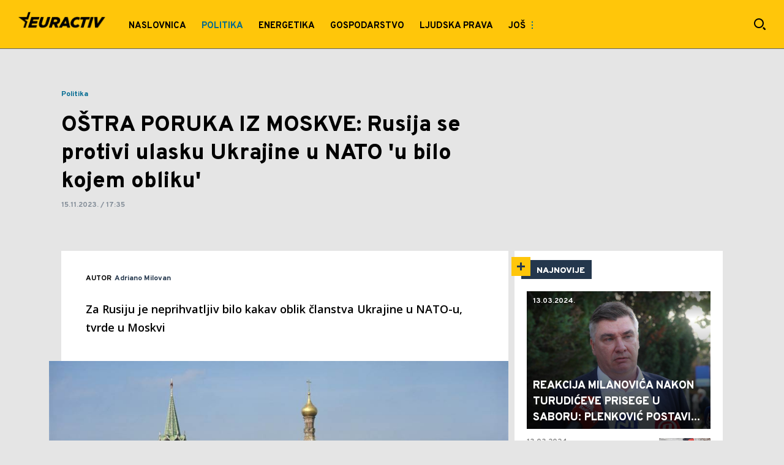

--- FILE ---
content_type: text/html; charset=utf-8
request_url: https://euractiv.hr/politika/a5359/Rusija-i-dalje-protiv-pristupanja-Ukrajine-NATO-u-u-bilo-kojem-obliku.html
body_size: 17399
content:

<!-- HotReload / BrowserSync hosts setup -->

<!DOCTYPE html>
<html lang="hr" style="background-color: #E5E5E5">
	<head>
		<meta http-equiv="X-UA-Compatible" content="IE=edge,chrome=1"/>
		<meta name="viewport" content="width=device-width, initial-scale=1, maximum-scale=1, user-scalable=0"/>
		<meta name="theme-color" content="#ffc60a"/>
		<meta name="news_keywords" content="ukrajina,rusija,nato,eu,vladimir putin,volodimir zelenski,mađarska,viktor orban"/>

		<!-- CMS Meta Tags Section -->
    <title>Rusija i dalje protiv pristupanja Ukrajine NATO-u u &#39;bilo kojem obliku&#39;  | Politika </title>

    <!-- Regular meta tags -->
    <meta name="description" content="Za Rusiju je neprihvatljiv bilo kakav oblik članstva Ukrajine u NATO-u, tvrde u Moskvi"/>
    <meta name="rating" content="general"/>
    <meta http-equiv="content-language" content="hr"/>
    <meta http-equiv="Content-Type" content="text/html; charset=UTF-8"/>
    <meta name="format-detection" content="telephone=no">
    <meta name="geo.region" content=""/>

    <meta property="fb:app_id" content="723884619094892"/>
    <!-- Open graph -->
    <meta property="og:site_name" content="Euractiv.hr"/>
    <meta property="og:image" content="https://static.euractiv.hr/Picture/3155/jpeg/Moskva.jpeg?ts=2023-11-15T17:33:40"/>
      <meta property="og:title" content='OŠTRA PORUKA IZ MOSKVE: Rusija se protivi ulasku Ukrajine u NATO &#39;u bilo kojem obliku&#39;'/>
      <meta property="og:description" content="Za Rusiju je neprihvatljiv bilo kakav oblik članstva Ukrajine u NATO-u, tvrde u Moskvi"/>
     <meta property="og:url" content="https://euractiv.hr/politika/a5359/Rusija-i-dalje-protiv-pristupanja-Ukrajine-NATO-u-u-bilo-kojem-obliku.html"/>
      <meta property="og:type" content="article"/>

    <!-- Dublin Core -->
      <meta name="DC.title" content='OŠTRA PORUKA IZ MOSKVE: Rusija se protivi ulasku Ukrajine u NATO &#39;u bilo kojem obliku&#39;'/>

    <!-- Tweeter cards -->
    <meta name="twitter:card" content="summary_large_image"/>
    <meta name="twitter:site" content=""/>
    <meta name="twitter:image" content="https://static.euractiv.hr/Picture/3155/jpeg/Moskva.jpeg?ts=2023-11-15T17:33:40"/>
	  <meta name="twitter:title" content='OŠTRA PORUKA IZ MOSKVE: Rusija se protivi ulasku Ukrajine u NATO &#39;u bilo kojem obliku&#39;'/>
      <meta name="twitter:description" content="Za Rusiju je neprihvatljiv bilo kakav oblik članstva Ukrajine u NATO-u, tvrde u Moskvi"/>

    <!-- Google meta -->
    <meta itemprop="image" content="https://static.euractiv.hr/Picture/3155/jpeg/Moskva.jpeg?ts=2023-11-15T17:33:40"/>
      <meta itemprop="title" content='OŠTRA PORUKA IZ MOSKVE: Rusija se protivi ulasku Ukrajine u NATO &#39;u bilo kojem obliku&#39;'/>
      <meta itemprop="description" content="Za Rusiju je neprihvatljiv bilo kakav oblik članstva Ukrajine u NATO-u, tvrde u Moskvi"/>

    <!-- Open Directory -->
    <meta name="googlebot" content="noodp"/>
    <meta name="slurp" content="noydir"/>
    <meta name="msnbot" content="noodp"/>
  
    <meta name="google-site-verification" content="G34fxU-0BFODkuCapH7JO9zMsg-ldoF22ZYkBPzwbZM"/>


			<meta name='robots' content='max-image-preview:large' />
			<link rel="dns-prefetch" href="https://ls.hit.gemius.pl" crossorigin><link rel="dns-prefetch" href="https://gars.hit.gemius.pl" crossorigin><link rel="preconnect" href="https://ls.hit.gemius.pl" crossorigin /><link rel="preconnect" href="https://gars.hit.gemius.pl" crossorigin />


		<!--FONTS-->
		<link rel="preconnect" href="https://fonts.gstatic.com/" crossorigin>
		<link href="https://fonts.googleapis.com/css?family=Overpass:700,800,900|Open+Sans:400,600&amp;subset=latin-ext&display=swap" rel="stylesheet">

		<!--CSS-->
		<link rel="preload" href="/api/BinaryFile/DownloadBinaryFileByName?name=icomoon.css&t=dc13eb95f24e4e02842fbe965e6afc0c" as="style">
		<link href="/api/BinaryFile/DownloadBinaryFileByName?name=icomoon.css&t=dc13eb95f24e4e02842fbe965e6afc0c" rel="stylesheet" type="text/css"/>
		<!--STYLES-->
		<link href="/assets/dist/css/base.css?t=dc13eb95f24e4e02842fbe965e6afc0c" rel="stylesheet" type="text/css"/>
		<link href="/assets/dist/css/components.css?t=dc13eb95f24e4e02842fbe965e6afc0c" rel="stylesheet" type="text/css"/>
		<link href="/assets/dist/css/partials.css?t=dc13eb95f24e4e02842fbe965e6afc0c" rel="stylesheet" type="text/css"/>
		<link href="/assets/dist/css/layout.css?t=dc13eb95f24e4e02842fbe965e6afc0c" rel="stylesheet" type="text/css"/>
		<link href="/assets/dist/css/pages.css?t=dc13eb95f24e4e02842fbe965e6afc0c" rel="stylesheet" type="text/css"/>
		<link href="/assets/dist/css/themes.css?t=dc13eb95f24e4e02842fbe965e6afc0c" rel="stylesheet" type="text/css"/>

		<!-- FAVICONS  -->
		<link rel="icon" type="image/x-icon" href="/assets/dist/images/favicon.ico">
		<link rel="icon" type="image/x-icon" href="/assets/dist/images/favicon-edge.ico">
		<link rel="icon" type="image/png" sizes="16x16" href="https://static.euractiv.hr/Static/Picture/favicon-16x16.png">
		<link rel="icon" type="image/png" sizes="32x32" href="https://static.euractiv.hr/Static/Picture/favicon-32x32.png">
		<link rel="icon" type="image/png" sizes="144x144" href="https://static.euractiv.hr/Static/Picture/android-icon-144x144.png">
		<link rel="icon" type="image/png" sizes="150x150" href="https://static.euractiv.hr/Static/Picture/ms-icon-150x150.png">

		<!--ANDROID-->
		<link rel="icon" type="image/png" sizes="48x48" href="https://static.euractiv.hr/Static/Picture/android-icon-48x48.png">
		<link rel="icon" type="image/png" sizes="96x96" href="https://static.euractiv.hr/Static/Picture/android-icon-96x96.png">
		<link rel="icon" type="image/png" sizes="144x144" href="https://static.euractiv.hr/Static/Picture/android-icon-144x144.png">
		<link rel="icon" type="image/png" sizes="192x192" href="https://static.euractiv.hr/Static/Picture/android-icon-192x192.png">

		<!--IOS-->
		<link rel="apple-touch-icon" sizes="57x57" href="https://static.euractiv.hr/Static/Picture/apple-icon-57x57.png">
		<link rel="apple-touch-icon" sizes="60x60" href="https://static.euractiv.hr/Static/Picture/apple-icon-60x60.png">
		<link rel="apple-touch-icon" sizes="72x72" href="https://static.euractiv.hr/Static/Picture/apple-icon-72x72.png">
		<link rel="apple-touch-icon" sizes="76x76" href="https://static.euractiv.hr/Static/Picture/apple-icon-76x76.png">
		<link rel="apple-touch-icon" sizes="114x114" href="https://static.euractiv.hr/Static/Picture/apple-icon-114x114.png">
		<link rel="apple-touch-icon" sizes="120x120" href="https://static.euractiv.hr/Static/Picture/apple-icon-120x120.png">
		<link rel="apple-touch-icon" sizes="152x152" href="https://static.euractiv.hr/Static/Picture/apple-icon-152x152.png">
		<link rel="apple-touch-icon" sizes="180x180" href="https://static.euractiv.hr/Static/Picture/apple-icon-180x180.png">

		<!-- AMP -->
			<link rel="amphtml" href="https://euractiv.hr/politika/amp/a5359/Rusija-i-dalje-protiv-pristupanja-Ukrajine-NATO-u-u-bilo-kojem-obliku.html">

		<!-- CMS Head Script Section -->
			<script>!function(k,h){var i,g,f,j,m=null;function b(){var a=document.readyState;return"complete"===a||"loading"!==a&&!document.documentElement.doScroll}i=function(){for(var l=/(http|https)?:?\/\/(.+)?sja.(sportradar|swiftscore).com\/w\//i,d=document.querySelectorAll("a"),q=!1,c=0;c<d.length;c++){if("string"==typeof d[c].href&&d[c].href.match(l)){q=!0;break}}if(!q){for(d=document.querySelectorAll("div"),c=0;c<d.length;c++){if(d[c].dataset&&d[c].dataset.url&&d[c].dataset.url.match(l)){q=!0;break}}}if(q){var p=document.createElement("script");p.src="https://sja."+h.domain+".com/bundle/"+h.bundleId,p.async=!0,p.onload=function(a){k.SJA=SJAPlugin(h),k.SJA.init()},document.getElementsByTagName("head")[0].appendChild(p)}},b()?i():m?m.push(i):(m=[i],g="addEventListener",f="DOMContentLoaded",j="removeEventListener",document[g]&&!document.documentElement.doScroll||(g="attachEvent",j="detachEvent",f="onreadystatechange"),document[g](f,function i(){if(b(document.readyState)){document[j](f,i);for(var a=0,c=m.length;a<c;a++){m[a]&&m[a]()}m=null}}))}(window,{bundleId:"9337332b-db2a-405b-a85b-2c9fdea14bb0",domain:"sportradar",language:"srl"})</script>
			<script id="didomi" data-cfasync="false" type="text/javascript">window.didomiConfig = {    "notice": {        "position": window.innerWidth > 769 ? "popup" : "sticky"    }};window.gdprAppliesGlobally=true;(function(){function a(e){if(!window.frames[e]){if(document.body&&document.body.firstChild){var t=document.body;var n=document.createElement("iframe");n.style.display="none";n.name=e;n.title=e;t.insertBefore(n,t.firstChild)}else{setTimeout(function(){a(e)},5)}}}function e(n,r,o,c,s){function e(e,t,n,a){if(typeof n!=="function"){return}if(!window[r]){window[r]=[]}var i=false;if(s){i=s(e,t,n)}if(!i){window[r].push({command:e,parameter:t,callback:n,version:a})}}e.stub=true;function t(a){if(!window[n]||window[n].stub!==true){return}if(!a.data){return}var i=typeof a.data==="string";var e;try{e=i?JSON.parse(a.data):a.data}catch(t){return}if(e[o]){var r=e[o];window[n](r.command,r.parameter,function(e,t){var n={};n[c]={returnValue:e,success:t,callId:r.callId};a.source.postMessage(i?JSON.stringify(n):n,"*")},r.version)}}if(typeof window[n]!=="function"){window[n]=e;if(window.addEventListener){window.addEventListener("message",t,false)}else{window.attachEvent("onmessage",t)}}}e("__tcfapi","__tcfapiBuffer","__tcfapiCall","__tcfapiReturn");a("__tcfapiLocator");(function(e){  var t=document.createElement("script");t.id="spcloader";t.type="text/javascript";t.async=true;t.src="https://sdk.privacy-center.org/"+e+"/loader.js?target="+document.location.hostname;t.charset="utf-8";var n=document.getElementsByTagName("script")[0];n.parentNode.insertBefore(t,n)})("82d80c84-586b-4519-bdef-240ed8c7f096")})();</script>
			<script type="text/javascript" data-cfasync="false">function scrollDistance(i,n=66){if(!i||"function"!=typeof i)return;let e,o,t,d;window.addEventListener("scroll",function(l){o||(o=window.pageYOffset),window.clearTimeout(e),e=setTimeout(function(){t=window.pageYOffset,i(d=t-o,o,t),o=null,t=null,d=null},n)},!1)}window.didomiOnReady=window.didomiOnReady||[],window.didomiOnReady.push(function(i){i.notice.isVisible()&&window.innerWidth>768&&scrollDistance(function(n){parseInt(Math.abs(n),10)>198&&i.notice.isVisible()&&i.setUserAgreeToAll()})});</script>
		<!--AdOcean Banner Script-->


<!-- (C)2000-2018 Gemius SA -->
<script data-cfasync="false" type="text/javascript">
var pp_gemius_identifier = '.c2aAWrZ93VtZQ2ys5l4RfVnLVApjU8bOCI9_EId_hf.t7';
// lines below shouldn't be edited
function gemius_pending(i) { window[i] = window[i] || function() {var x = window[i+'_pdata'] = window[i+'_pdata'] || []; x[x.length]=arguments;};};gemius_pending('gemius_hit'); gemius_pending('gemius_event'); gemius_pending('pp_gemius_hit'); gemius_pending('pp_gemius_event');(function(d,t) {try {var gt=d.createElement(t),s=d.getElementsByTagName(t)[0],l='http'+((location.protocol=='https:')?'s':''); gt.setAttribute('async','async');gt.setAttribute('defer','defer'); gt.src=l+'://gars.hit.gemius.pl/xgemius.js'; s.parentNode.insertBefore(gt,s);} catch (e) {}})(document,'script');
</script>
			<style>section.p-more-news {padding-top: 10px;}</style><style>.placeholder100px .gpt-ad-wrapper > div > div, .placeholder250px .gpt-ad-wrapper > div > div, .placeholder500px .gpt-ad-wrapper > div > div, .placeholder600px .gpt-ad-wrapper > div > div {    z-index: 3;}</style>
			<style>	.p-horoscope-signs-sidebar .horoscope-img-wrapper .horoscope-img .horoscope-image-wrapper img {background-image: none !important;	}	.p-horoscope-signs-slider.p-horoscope-signs-slider .horoscope-sign {    	background-size: contain;	}</style>
			<script>	var __igTimeoutForHeightCalulation = 0;	window.__igEmbedLoaded = function(loadedItem) {		let id = '#' + loadedItem.frameId;		let $element = $(id);		setTimeout(function(){			$element.attr('height', '800');			__igTimeoutForHeightCalulation += 1;		},__igTimeoutForHeightCalulation);	};</script>
			<style type="text/css">.pg-story-page .rte p span,.pg-story-page .rte p a {	 font-size: 15px !important;} @media (min-width: 75.625em) {	 .pg-story-page .rte p span,     .pg-story-page .rte p a{		 font-size: 16px !important;	}} @media (min-width: 120em) {	 .pg-story-page .rte p span,     .pg-story-page .rte p a{		 font-size: 17px !important;	}}</style>
			<!-- Google Tag Manager --><script>(function(w,d,s,l,i){w[l]=w[l]||[];w[l].push({'gtm.start':new Date().getTime(),event:'gtm.js'});var f=d.getElementsByTagName(s)[0],j=d.createElement(s),dl=l!='dataLayer'?'&l='+l:'';j.async=true;j.src='https://www.googletagmanager.com/gtm.js?id='+i+dl;f.parentNode.insertBefore(j,f);})(window,document,'script','dataLayer','GTM-WP4677N');</script><!-- End Google Tag Manager -->

<!-- Chartbeat script -->
<script>

  var section = 'Politika ';
  if (section.charAt(0) === '/') {
  section = section.substr(1);
  }
  var sectionArr = section.split(',');
  sectionArr.reverse();
  var sectionStr = sectionArr.join(',');

  (function() {
  /** CONFIGURATION START **/
  var _sf_async_config = window._sf_async_config = (window._sf_async_config || {});

  _sf_async_config.uid = '54177';
  _sf_async_config.domain = 'euractiv.hr';
  _sf_async_config.flickerControl = false;
  _sf_async_config.useCanonicalDomain = true;
  _sf_async_config.sections = sectionStr;
  _sf_async_config.authors = 'Adriano Milovan';
  _sf_async_config.path = 'https://euractiv.hr/politika/a5359/Rusija-i-dalje-protiv-pristupanja-Ukrajine-NATO-u-u-bilo-kojem-obliku.html';
  /** CONFIGURATION END **/

  function loadChartbeat() {
  var e = document.createElement('script');
  var n = document.getElementsByTagName('script')[0];
  e.type = 'text/javascript';
  e.async = true;
  e.src = '//static.chartbeat.com/js/chartbeat.js';
  n.parentNode.insertBefore(e, n);
  }

  loadChartbeat();
  })();
</script>
			<style>.category-icon-wrapper .c-icon-and-comment .icon-photo {display: none !important;}</style>
			<style>.c-icon-and-comment .comments-icon-wrap {display: none !important;}</style>
			<style>.pg-story-page .author-wrapper .comment-number-wrapper,.pg-story-page .sticky-header .icons .number-of-comments {display:none !important;}</style>
			<meta name="ahrefs-site-verification" content="807452e332f7a2b237bbf1cee4e8026b17951ac2fa253aa8be82ba1369ba7579">
			<meta name="referrer" content="no-referrer-when-downgrade">
			<style>.main-container .shop-slider.animate-in>:not(i) {    transition-delay: initial;}</style>
			<meta name="google-site-verification" content="rXllewPZrf3kyOlOgGbzpC19jMv9CLcqPCn7RsDpreE" />
			<style>.choices__list--dropdown { z-index: 10; } .choices__list--dropdown .choices__item { color: #888 }</style>
			<style>.rte p a {    position: relative;    color: #000000;    background: linear-gradient(180deg,#ffc60a 0,#ffc60a);    background-position: 0 100%;    background-repeat: repeat-x;    background-size: 2px 2px;    text-decoration: none;    transition: background-size .25s,color .1s;}.rte p a:hover {    background-size: 4px 100%;    color: #000;}</style>
			<style>.news-list-3x-pagination .banner-wrapper {display:none;}</style>
			<style>@media only screen and (max-width: 767px) {  .p-promo-banner-txt-aside .banner-background .img-wrap,  .p-special-banner .banner-background .img-wrap {    display: none;  }}</style>
			<script>(function(i,s,o,g,r,a,m){i['GoogleAnalyticsObject']=r;i[r]=i[r]||function(){ (i[r].q=i[r].q||[]).push(arguments)},i[r].l=1*new Date();a=s.createElement(o), m=s.getElementsByTagName(o)[0];a.async=1;a.src=g;m.parentNode.insertBefore(a,m) })(window,document,'script','https://www.google-analytics.com/analytics.js','ga'); ga('create', 'UA-272875-17', 'auto');function webvitalsdebug() { var script = document.createElement('script'); script.src = 'https://unpkg.com/web-vitals/dist/web-vitals.iife.js'; script.onload = function() { function getSelector(node, maxLen = 100) { let sel = ''; try { while (node && node.nodeType !== 9) { const part = node.id ? '#' + node.id : node.nodeName.toLowerCase() + ( (node.className && node.className.length) ? '.' + Array.from(node.classList.values()).join('.') : ''); if (sel.length + part.length > maxLen - 1) return sel || part; sel = sel ? part + '>' + sel : part; if (node.id) break; node = node.parentNode; } } catch (err) {} return sel; } function getLargestLayoutShiftEntry(entries) { return entries.reduce((a, b) => a && a.value > b.value ? a : b); } function getLargestLayoutShiftSource(sources) { return sources.reduce((a, b) => { return a.node && a.previousRect.width * a.previousRect.height > b.previousRect.width * b.previousRect.height ? a : b; }); } function sendWebVitals() { function sendWebVitalsGAEvents({name, delta, id, entries}) { if ("function" == typeof ga) { let webVitalInfo = '(not set)'; if (entries.length) { if (name === 'LCP') { const lastEntry = entries[entries.length - 1]; webVitalInfo = getSelector(lastEntry.element); } else if (name === 'FID') { const firstEntry = entries[0]; webVitalInfo = getSelector(firstEntry.target); } else if (name === 'CLS') { const largestEntry = getLargestLayoutShiftEntry(entries); if (largestEntry && largestEntry.sources && largestEntry.sources.length) { const largestSource = getLargestLayoutShiftSource(largestEntry.sources); if (largestSource) { webVitalInfo = getSelector(largestSource.node); } } } } let dataSaver; let effectiveType; let deviceMemory; if ('connection' in navigator) { dataSaver = navigator.connection.saveData; effectiveType = navigator.connection.effectiveType; deviceMemory = navigator.deviceMemory } ga('send', 'event', { eventCategory: 'Web Vitals', eventAction: name, eventLabel: id, eventValue: Math.round(name === 'CLS' ? delta * 1000 : delta), nonInteraction: true, transport: 'beacon', dimension17: webVitalInfo, dimension18: effectiveType, dimension19: dataSaver, dimension20: deviceMemory, }); } } webVitals.getCLS(sendWebVitalsGAEvents); webVitals.getFCP(sendWebVitalsGAEvents); webVitals.getLCP(sendWebVitalsGAEvents); webVitals.getTTFB(sendWebVitalsGAEvents); webVitals.getFID(sendWebVitalsGAEvents); } sendWebVitals(); }; document.head.appendChild(script); }; webvitalsdebug();</script>
			<style>@media (min-width: 1600px) {    .dektop-offcanvas-toggle {         display: none !important;    }}</style>
			<style>.rte .story-photo-rte-description {    color: #000 !important; }</style>
	
			

			<script type="application/ld+json">
			{
    "@context": "https://schema.org",
    "@graph": [
        {
            "@type": "NewsMediaOrganization",
            "@id": "https://euractiv.hr/#publisher",
            "name": "Euractiv.hr",
            "url": "https://euractiv.hr/",
            "masthead": "https://euractiv.hr/Ostalo/Impresum",
            "sameAs": [
                "https://web.facebook.com/euractivcroatia/",
                "https://www.instagram.com/euractivcroatia/"
            ],
            "logo": {
                "@type": "ImageObject",
                "@id": "https://euractiv.hr/#/schema/image/euractivhr-logo",
                "url": "https://static.euractiv.hr/api/v3/staticimages/logo-euractiv-whitespace@3x.png",
                "width": 489,
                "height": 105,
                "caption": "Euractivhr Logo"
            },
            "image": {
                "@id": "https://euractiv.hr/#/schema/image/euractivhr-logo"
            }
        },
        {
            "@type": "WebSite",
            "@id": "https://euractiv.hr/#/schema/website/euractivhr",
            "url": "https://euractiv.hr",
            "name": "Euractiv.hr",
            "publisher": {
                "@id": "https://euractiv.hr/#publisher"
            },
            "potentialAction": {
                "@type": "SearchAction",
                "target": "https://euractiv.hr/search/1/1?q={search_term_string}",
                "query-input": "required name=search_term_string"
            }
        },
        {
            "@type": "WebPage",
            "@id": "https://euractiv.hr/politika/a5359/Rusija-i-dalje-protiv-pristupanja-Ukrajine-NATO-u-u-bilo-kojem-obliku.html",
            "url": "https://euractiv.hr/politika/a5359/Rusija-i-dalje-protiv-pristupanja-Ukrajine-NATO-u-u-bilo-kojem-obliku.html",
            "inLanguage": "hr",
            "breadcrumb": {
                "@id": "https://euractiv.hr/politika/a5359/Rusija-i-dalje-protiv-pristupanja-Ukrajine-NATO-u-u-bilo-kojem-obliku.html#/schema/breadcrumb/a5359"
            },
            "name": "Rusija i dalje protiv pristupanja Ukrajine NATO-u u 'bilo kojem obliku'  | Politika ",
            "isPartOf": {
                "@id": "https://euractiv.hr/#/schema/website/euractivhr"
            },
            "datePublished": "2023-11-15T17:35:12+01:00",
            "dateModified": "2023-11-15T17:35:12+01:00",
            "description": "Za Rusiju je neprihvatljiv bilo kakav oblik članstva Ukrajine u NATO-u, tvrde u Moskvi"
        },
        {
            "@type": [
                "Article",
                "NewsArticle"
            ],
            "@id": "https://euractiv.hr/politika/a5359/Rusija-i-dalje-protiv-pristupanja-Ukrajine-NATO-u-u-bilo-kojem-obliku.html#/schema/article/a5359",
            "headline": "OŠTRA PORUKA IZ MOSKVE: Rusija se protivi ulasku Ukrajine u NATO 'u bilo kojem obliku'",
            "description": "Za Rusiju je neprihvatljiv bilo kakav oblik članstva Ukrajine u NATO-u, tvrde u Moskvi",
            "isPartOf": {
                "@id": "https://euractiv.hr/politika/a5359/Rusija-i-dalje-protiv-pristupanja-Ukrajine-NATO-u-u-bilo-kojem-obliku.html"
            },
            "mainEntityOfPage": {
                "@id": "https://euractiv.hr/politika/a5359/Rusija-i-dalje-protiv-pristupanja-Ukrajine-NATO-u-u-bilo-kojem-obliku.html"
            },
            "datePublished": "2023-11-15T17:35:12+01:00",
            "dateModified": "2023-11-15T17:35:12+01:00",
            "image": {
                "@type": "ImageObject",
                "width": 1040,
                "height": 693,
                "description": "Moskva",
                "url": "https://static.euractiv.hr/Picture/3155/jpeg/Moskva.jpeg?ts=2023-11-15T17:33:40"
            },
            "keywords": [
                "ukrajina","rusija","nato","eu","vladimir putin","volodimir zelenski","mađarska","viktor orban"
            ],
            "author": [
        {
          "@type": "Person",
          "url": "https://euractiv.hr/journalist22/Adriano-Milovan",
          "name": "Adriano Milovan"
        }
      ],
            "publisher": {
                "@id": "https://euractiv.hr/#publisher"
            }
        },
        {
            "@type": "BreadcrumbList",
            "@id": "https://euractiv.hr/politika/a5359/Rusija-i-dalje-protiv-pristupanja-Ukrajine-NATO-u-u-bilo-kojem-obliku.html#/schema/breadcrumb/a5359",
            "itemListElement": [
                {
          "@type": "ListItem",
          "position": 1,
          "item": {
            "@type": "WebPage",
            "@id": "https://euractiv.hr/politika",
            "url": "https://euractiv.hr/politika",
            "name": "Politika "
          }
        },
                {
                    "@type": "ListItem",
                    "position": 2,
                    "item": {
                        "@id": "https://euractiv.hr/politika/a5359/Rusija-i-dalje-protiv-pristupanja-Ukrajine-NATO-u-u-bilo-kojem-obliku.html",
                        "name": "Rusija i dalje protiv pristupanja Ukrajine NATO-u u 'bilo kojem obliku'  | Politika "
                    }
                }
            ]
        }
    ]
}
			</script>
		
	
		
		
		
	
		<script type="application/ld+json">
			{
  "@context": "https://schema.org",
  "@type": "NewsArticle",
  "mainEntityOfPage": {
    "@type": "WebPage",
    "@id": "https://euractiv.hr/politika/a5359/Rusija-i-dalje-protiv-pristupanja-Ukrajine-NATO-u-u-bilo-kojem-obliku.html"
  },
  "datePublished": "2023-11-15T17:35:12.99",
  "dateModified": "2023-11-15T17:35:12.99",
  "headline": "OŠTRA PORUKA IZ MOSKVE: Rusija se protivi ulasku Ukrajine u NATO 'u bilo kojem obliku'",
  "image": "https://static.euractiv.hr/Picture/3155/jpeg/Moskva.jpeg?ts=2023-11-15T17:33:40",
  "author": [
    {
      "@type": "Person",
      "url": "https://euractiv.hr/journalist22/Adriano-Milovan",
      "name": "Adriano Milovan"
    }
  ],
  "publisher": {
    "@type": "Organization",
    "name": "",
    "logo": {
      "@type": "ImageObject",
      "url": "https://euractiv.hr/Static/Picture/structuredDataLogo.png",
      "width": 600,
      "height": 60
    }
  },
  "description": "Za Rusiju je neprihvatljiv bilo kakav oblik članstva Ukrajine u NATO-u, tvrde u Moskvi",
  "keywords": [
    "ukrajina",
    "rusija",
    "nato",
    "eu",
    "vladimir putin",
    "volodimir zelenski",
    "mađarska",
    "viktor orban"
  ]
}
		</script>
		
	</head>

		<body id="euractive" style="background-color: #E5E5E5" class=" pg-story-page story   ">
	

			<h1 class="base-screen-reader-text">OŠTRA PORUKA IZ MOSKVE: Rusija se protivi ulasku Ukrajine u NATO 'u bilo kojem obliku' | Euractiv.hr</h1>

		<div class="main-container">
			<header id="main-header" class="main-header"><div class="header-content">
			<style>#_Main_menu .current .menu.next-level > .list li a[href*="Izbori-2020"] { background: #23395d; }#_Main_menu .current .menu.next-level > .list li a[href*="Izbori-2020"] span { color: #fff; }@media only screen and (max-width: 1210px) {   #_Offcanvas_Main_Menu .menu.next-level > .list li a[href*="Izbori-2020"] { background: #23395d; }}#_Main_menu .current .menu.next-level > .list li a[href*="Koronavirus"] { background: #991A00; }#_Main_menu .current .menu.next-level > .list li a[href*="Koronavirus"] span { color: #fff; }@media only screen and (max-width: 1210px) {   #_Offcanvas_Main_Menu .menu.next-level > .list li a[href*="Koronavirus"] { background: #991A00; }}</style>
			<div class="header-top">
			<div class="logo-wrapper"><a href="/">
			<img src="/Static/Picture/logo-euractiv-whitespace@3x.png" alt="logo">
			</a></div>
			<div class="header-menu">

<div id="_Main_menu_" class="menu-wrapper">
    <ul class="menu">
        
  

    
        <li class=" dropdown">
          <a href="https://euractiv.hr">
            <span class="label">
                    Naslovnica

            </span>
          </a>
			  <a href="#" class="additional-level"></a>
              <div class="dropDown menu next-level">
                <ul class="list initialize">
                  
  

    
        <li class=" last single">
          <a href="https://euractiv.hr/najnovije">
            <span class="label">
                    Najnovije

            </span>
          </a>
        </li>
                </ul>
                <div class="additional-items">
                  <a href="#" class="more-link">
                    <span class="label">Još</span>
                    <span class="icon"><i class="top"></i><i class="middle"></i><i class="bottom"></i></span>
                  </a>
                  <ul class="list"></ul>
                </div>
              </div>
        </li>
        <li id="current" class=" current">
          <a href="https://euractiv.hr/politika" class=" active">
            <span class="label active">
                    Politika 

            </span>
          </a>
        </li>
        <li>
          <a href="https://euractiv.hr/energetika">
            <span class="label">
                    Energetika

            </span>
          </a>
        </li>
        <li>
          <a href="https://euractiv.hr/gospodarstvo">
            <span class="label">
                    Gospodarstvo

            </span>
          </a>
        </li>
        <li>
          <a href="https://euractiv.hr/ljudska-prava">
            <span class="label">
                    Ljudska prava

            </span>
          </a>
        </li>
        <li>
          <a href="https://euractiv.hr/poljoprivreda">
            <span class="label">
                    Poljoprivreda

            </span>
          </a>
        </li>
        <li>
          <a href="https://euractiv.hr/zdravlje">
            <span class="label">
                    Zdravlje

            </span>
          </a>
        </li>
    </ul>
</div>


<script>
	if (!document.getElementById('main-header').classList.contains('no-submenus')) {
		var elem = document.getElementById('current');
		if (elem) {
			if (!elem.classList.contains('dropdown') || !( elem.offsetWidth || elem.offsetHeight || elem.getClientRects().length )) {
				document.getElementById('main-header').classList.add('no-submenus');
			}
		}
		else {
			document.getElementById('main-header').classList.add('no-submenus');
		}
	}
	document.addEventListener('scroll', function() {
		if (document.documentElement.scrollTop > 50) {
			document.getElementById('main-header').classList.add('sticky');
		}
	});
</script>

			<div class="dektop-offcanvas-toggle"><a href="#"><span class="label">Još</span><span class="icon"><i class="top"></i><i class="middle"></i><i class="bottom"></i></span></a></div>
			</div>
			<div class="icons-wrapper">    <ul class="desktop-icons">
			<li><a href="#" class="icon-search js-open-search-modal"></a></li>
			    </ul>    <button class="icon-search icon search-icon-mobile js-open-search-modal"></button>    <a href="#" class="offcanvas-menu-toggle">        <span></span>        <span></span>        <span></span>    </a></div>
			</div>
			<div id="offcanvas-menu" class="offcanvas-menu"><div class="offcanvas-menu-body container">
			<div class="offcanvas-menu-search"><form action="/search/1/1?q=" method="get"><input type="text" name="q" rows="1" placeholder="Pretraži EURACTIV" spellcheck="false" autocomplete="off" class="js-search-input"></input><button class="icon-search js-search"></button></form></div>
			<div class="offcanvas-menu-tabs-switcher">    <a href="#menu" class="active icon-categories"></a>    <!-- <a href="#shows" class="icon-video1"></a>-->    <!-- <a href="#reporters" class="icon-photo1"></a>-->   <!--    <a href="#newsletter" class="icon-newsletter"></a> -->    <!-- <a href="#more" class="icon-misc"></a>--></div>
			<div class="offcanvas-menu-tab-content menu active"><span class="menu-title">Kategorije</span>

<div id="_Offcanvas_Main_Menu" class="menu-wrapper">
    <ul class="menu">
        
  

    
        <li class=" dropdown">
          <a href="https://euractiv.hr">
            <span class="label">
                    Naslovnica

            </span>
          </a>
			  <a href="#" class="additional-level"></a>
              <div class="dropDown menu next-level">
                <ul class="list initialize">
                  
  

    
        <li class=" last single">
          <a href="https://euractiv.hr/najnovije">
            <span class="label">
                    Najnovije

            </span>
          </a>
        </li>
                </ul>
                <div class="additional-items">
                  <a href="#" class="more-link">
                    <span class="label">Još</span>
                    <span class="icon"><i class="top"></i><i class="middle"></i><i class="bottom"></i></span>
                  </a>
                  <ul class="list"></ul>
                </div>
              </div>
        </li>
        <li id="current" class=" current">
          <a href="https://euractiv.hr/politika" class=" active">
            <span class="label active">
                    Politika 

            </span>
          </a>
        </li>
        <li>
          <a href="https://euractiv.hr/energetika">
            <span class="label">
                    Energetika

            </span>
          </a>
        </li>
        <li>
          <a href="https://euractiv.hr/gospodarstvo">
            <span class="label">
                    Gospodarstvo

            </span>
          </a>
        </li>
        <li>
          <a href="https://euractiv.hr/ljudska-prava">
            <span class="label">
                    Ljudska prava

            </span>
          </a>
        </li>
        <li>
          <a href="https://euractiv.hr/poljoprivreda">
            <span class="label">
                    Poljoprivreda

            </span>
          </a>
        </li>
        <li>
          <a href="https://euractiv.hr/zdravlje">
            <span class="label">
                    Zdravlje

            </span>
          </a>
        </li>
    </ul>
</div>


<script>
	if (!document.getElementById('main-header').classList.contains('no-submenus')) {
		var elem = document.getElementById('current');
		if (elem) {
			if (!elem.classList.contains('dropdown') || !( elem.offsetWidth || elem.offsetHeight || elem.getClientRects().length )) {
				document.getElementById('main-header').classList.add('no-submenus');
			}
		}
		else {
			document.getElementById('main-header').classList.add('no-submenus');
		}
	}
	document.addEventListener('scroll', function() {
		if (document.documentElement.scrollTop > 50) {
			document.getElementById('main-header').classList.add('sticky');
		}
	});
</script>

			</div>
			<div class="offcanvas-menu-social-icons">    <a href="https://www.facebook.com/mondo.rs" class="icon icon-facebook-white"></a>    <a href="https://www.instagram.com/mondoportal/?hl=en" class="icon icon-instagram-white"></a>    <a href="https://twitter.com/mondoportal" class="icon icon-twitter-white"></a>    <a href="https://www.youtube.com/mtsmondo" class="icon icon-youtube-white"></a>    <a href=" https://mondo.rs/rss/629/Naslovna" class="icon icon-rss-white"></a></div>
			<div class="offcanvas-menu-copyright"><p>Priče koje pokreću tvoj svet. © 2023 Mondo Inc Zagreb d.o.o. Sva prava zaržana. Ovaj materijal se ne može objavljivati, emitovati, prepisivati ili distribuirati bez prethodnog odobrenja redakcije.</p></div>
			</div></div><div class="overlay"></div>
			</div></header>
			<div class="search-modal js-search-modal" id="search-modal">     <div class="close-modal-wrapper">         <a href="#" class="icon-close-btn icon close-modal js-close-search-modal"></a>     </div>     <div class="content-wrapper">        <div class="form-wrapper">	    <form action="/search/1/1?q=" method="get" class="search-modal-form">		<input name="q" placeholder="Pretraži EURACTIV" spellcheck="false" autocomplete="off" class="search-modal-input js-search-input"></input>		<button class="icon-search icon js-search search-modal-icon"></button>	   </form>          <div class="border"></div>          <p class="search-modal-text">Ukucajte željeni termin u pretragu i pritisnite ENTER</p>      </div>   </div></div>
			<script>var projectValidationMessages = {                                required: "OBAVEZNO POLJE",				username: "OBAVEZNO POLJE","Naslov": "OBAVEZNO POLJE",title: "OBAVEZNO POLJE",uploadFile: {       required:  "OBAVEZNO POLJE",       numfiles: "OBAVEZNO POLJE",       filesize: "VELIČINA FAJLOVA NE SME DA PRELAZI 25MB",       filetype: "DOZVOLJENI TIPOVI FAJLOVA SU: .PNG, .JPG, .MOV, .MP4, .M4V, .AVI"},uploadFile1: {       required:  "OBAVEZNO POLJE",       numfiles: "OBAVEZNO POLJE",       filesize: "VELIČINA FAJLOVA NE SME DA PRELAZI 25MB",       filetype: "DOZVOLJENI TIPOVI FAJLOVA SU: .PNG, .JPG, .MOV, .MP4, .M4V, .AVI"},uploadFile2: {       required:  "OBAVEZNO POLJE",       numfiles: "OBAVEZNO POLJE",       filesize: "VELIČINA FAJLOVA NE SME DA PRELAZI 25MB",       filetype: "DOZVOLJENI TIPOVI FAJLOVA SU: .PNG, .JPG, .MOV, .MP4, .M4V, .AVI"},uploadFile3: {       required:  "OBAVEZNO POLJE",       numfiles: "OBAVEZNO POLJE",       filesize: "VELIČINA FAJLOVA NE SME DA PRELAZI 25MB",       filetype: "DOZVOLJENI TIPOVI FAJLOVA SU: .PNG, .JPG, .MOV, .MP4, .M4V, .AVI"},name: "OBAVEZNO POLJE",location: "OBAVEZNO POLJE",message: "OBAVEZNO POLJE",agree: {required: "OBAVEZNO POLJE"},acceptTerms: {required: "OBAVEZNO POLJE"},_gdprcontactCheckbox: {required: "OBAVEZNO POLJE"},				email: {					required: "OBAVEZNO POLJE",					email: "POGREŠAN FORMAT",					emailcheck: "POGREŠAN FORMAT"				},				name: {					required: "OBAVEZNO POLJE",					noSpace: "POGREŠAN FORMAT"				},				surname: {					required: "OBAVEZNO POLJE",					noSpace: "POGREŠAN FORMAT"				},                                privacyPolicy: {                                       required: "OBAVEZNO POLJE"                                }			};</script>
			<!-- Google Tag Manager (noscript) --><noscript><iframe src="https://www.googletagmanager.com/ns.html?id=GTM-WP4677N"height="0" width="0" style="display:none;visibility:hidden"></iframe></noscript><!-- End Google Tag Manager (noscript) -->
			<div class="wallpaper-help-wrapper">
<div class="sticky-header">
    <a href="/" class="logo"><span class="icon icon-logo"></span></a>
    <span class="title">OŠTRA PORUKA IZ MOSKVE: Rusija se protivi ulasku Ukrajine u NATO 'u bilo kojem obliku'</span>
    <span class="icons">
        <a href="https://euractiv.hr/politika/a5359/comments/Rusija-i-dalje-protiv-pristupanja-Ukrajine-NATO-u-u-bilo-kojem-obliku.html" class="number-of-comments">
            <span class="icon-comments"></span>
            <span class="comment-number">0</span>
        </a>
        <span class="share-wrapper">
            <span class="label">Dijeli</span><span class="social">
    <a href="#" class="icon icon-facebook" title="Dijeli na facebook" data-url="https://euractiv.hr/politika/a5359/Rusija-i-dalje-protiv-pristupanja-Ukrajine-NATO-u-u-bilo-kojem-obliku.html"><span>Dijeli na facebook</span></a>
    <a href="#" class="icon icon-twitter" title="Dijeli na twitter" data-url="https://twitter.com/intent/tweet?text=OŠTRA PORUKA IZ MOSKVE: Rusija se protivi ulasku Ukrajine u NATO &#39;u bilo kojem obliku&#39;&url=https://euractiv.hr/politika/a5359/Rusija-i-dalje-protiv-pristupanja-Ukrajine-NATO-u-u-bilo-kojem-obliku.html"><span>Dijeli na twitter</span></a>
    <a href="#" class="icon icon-viber" title="Dijeli na viber" data-url="https://euractiv.hr/politika/a5359/Rusija-i-dalje-protiv-pristupanja-Ukrajine-NATO-u-u-bilo-kojem-obliku.html"><span>Dijeli na viber</span></a>
    <a class=" icon icon-mail" title="Pošalji na mail " href="#"><span>Pošalji na mail </span></a>
</span>
        </span>
    </span>
    <div class="progress-fill"><div class="progress-fill-mask"></div></div>
</div>
<section class="single-article">
    <article>
            <div class="main-title-wrapper with-author">
            <div class="container">
                <span class="top-stats"><div class="breadcrumbs">
    <ul class="breadcrumbs__wrapper">
            <li class="breadcrumbs__item">
                <a href="https://euractiv.hr/politika" class="breadcrumbs__link">
                    Politika 
                </a>
                <span class="icon-slider-arrow-right"></span>
            </li>
    </ul>
</div>
                </span>
                <h1 id="article-title" class="title">OŠTRA PORUKA IZ MOSKVE: Rusija se protivi ulasku Ukrajine u NATO 'u bilo kojem obliku'</h1>
                <span class="bottom-stats">
                        <time class="pub-date">
                            <span class="date">15.11.2023. / 17:35</span>
                        </time>
                </span>
            </div>
        </div>
			<div class="c-wallpaper-ad-wrapper js-wallpaper-ad-wrapper">    <div class="container">
			    </div></div>
        <div class="inner-container container pull-up">
            <div class="c-main-split-container ">
                <div class="left-side">
                    <div class="a-scroll-column">
                        <div class="single-article-header">
                                    <div class="author-wrapper with-author">
                                    
                                        <span class="author-item ">
                                        
                                            <span class="author-label">Autor</span>
                                                    <a href="/journalist22/Adriano-Milovan" class="author-name">Adriano Milovan</a>
                                        </span>
                                
                                    <time class="pub-date">
                                        <span class="date">15.11.2023. / 17:35</span>
                                    </time>
                                <div class="comment-number-wrapper">
                                    <a href="https://euractiv.hr/politika/a5359/comments/Rusija-i-dalje-protiv-pristupanja-Ukrajine-NATO-u-u-bilo-kojem-obliku.html" class="number-of-comments">
                                        <span class="icon-comments"></span>
                                        <span class="comment-number">0</span>
                                    </a>
                                </div>
                            </div>
                        </div>
                        <div class="single-article-content">
                            <div class="rte">
                                    <p class="story-lead">Za Rusiju je neprihvatljiv bilo kakav oblik članstva Ukrajine u NATO-u, tvrde u Moskvi</p>
                                            <div class="big-image">
    <picture>
    <source media="(min-width: 1024px)" srcset="https://static.euractiv.hr/Pictures/950/1689/3155/jpeg/Moskva.jpeg?ts=2023-11-15T17:33:40"><source media="(min-width: 320px)" srcset="https://static.euractiv.hr/Pictures/760/1351/3155/jpeg/Moskva.jpeg?ts=2023-11-15T17:33:40 1x, https://static.euractiv.hr/Pictures/950/1689/3155/jpeg/Moskva.jpeg?ts=2023-11-15T17:33:40 3x">
    <img src="https://static.euractiv.hr/Picture/3155/jpeg/Moskva.jpeg?ts=2023-11-15T17:33:40" alt=" Moskva " title=" Moskva " class="non-lazy "  >
 </picture>
                                                    <cite class="story-photo-rte-source">Izvor: Robert Harding Productions / robertharding / Profimedia</cite>
                                            </div>
                                
                                                
                                                    <div class="first-letter">
     <p>Iz Moskve su u srijedu ponovno poručili kako im je neprihvatljiv ulazak Ukrajine u NATO "u bilo kojem obliku“.</p> 

                                                    </div>
                                                

     <p>"Bilo da je riječ o djelomičnom ili o bilo kojem drugom obliku, za Rusiju je neprihvatljiv ulazak Ukrajine u NATO“, kazala je glasnogovornica ruskog Ministarstva vanjskih poslova <strong>Marija Zaharova</strong>, a prenio je <em>Reuters</em>.</p> 


     <h3>Razmatrala se i mogućnost ulaska Ukrajine u NATO po modelu Zapadne Njemačke 1955.  </h3> 

                                                

     <p>Prema pisanju svjetskih medija, pojedini dužnosnici NATO-a bili bi spremni prihvatiti ulazak Ukrajine u Sjevernoatlantski savez, pod uvjetom da se Kijev odrekne područja koje je zauzela Rusija.</p> 

                                                

     <p>O nekim sličnim inicijativama govorilo se i uoči <em>summita</em> NATO-a u Vilniusu u srpnju ove godine. Tada se, primjerice, pojavio prijedlog da se Ukrajinu primi u NATO po modelu po kojem je Savezu 1955. godine pristupila tadašnja Zapadna Njemačka, o čemu je <a href="https://euractiv.hr/politika/a2512/U-londonskom-CER-u-smatraju-da-Ukrajinu-treba-primiti-u-NATO-ali-bez-okupiranih-podrucja.html" target="_blank"><em>Euractiv</em></a> pisao.</p> 

                                                

     <p>Naime, SR Njemačka je NATO-u pristupila iako ni ona ni ostale članice NATO-a nisu priznavale bivšu Istočnu Njemačku, već su na nju gledale kao na njemački teritorij pod sovjetskom okupacijom. To je podrazumijevalo i da članice NATO-a neće ulaziti u rat protiv SSSR-a i njegovih socijalističkih saveznika samo zbog postojanja DDR-a, već jedino u slučaju napada Istočnog bloka na Zapadnu Njemačku i NATO.</p> 

                                                

     <p>Drugim riječima, postojanje DDR-a na dijelu njemačkog teritorija smatralo se činjenicom koja je na terenu postojala u trenutku kada je SR Njemačka ulazila u NATO i, samo po sebi, nije moglo biti povod ratu.</p> 


     <h3>Kijev na summitu NATO-a u Vilniusu dobio samo obećanja</h3> 

                                                

     <p>Ukrajina je, međutim, što se članstva u NATO-u tiče na kraju ostala kratkih rukava. Kijev na <em>summitu</em> u Vilniusu nije dobio pozivnicu za ulazak u NATO, već samo obećanje da bi Ukrajina jednog dana mogla ući u NATO, ako i kada se ruska vojska povuče s njenog teritorija ili na neki drugi način riješi sporno pitanje granice s Rusijom, te ako sve članice Saveza prihvate pristupanje Ukrajine NATO-u. To je izazvalo bijes ukrajinskog predsjednika <strong>Volodimira Zelenskog</strong>, koji Ukrajinu želi priključiti Europskoj uniji i NATO-u.</p> 

                                                

     <p>Ukrajina teži članstvu u NATO-u još od 2008. godine, no i danas je samo partner tog vojnopolitičkog bloka, bez jasnih naznaka da bi mu se mogla pridružiti. Sličan je i status Gruzije, druge bivše sovjetske republike koja želi u NATO.</p> 


     <h3>Rusiji i ranije bila sporna želja Ukrajine da uđe u NATO </h3> 

                                                

     <p>Kada je ruski predsjednik <strong>Vladimir Putin</strong> 24. veljače prošle godine otpočeo invaziju na Ukrajinu, kao jedan od glavnih razloga naveo je opasnost od priključenja svog zapadnog susjeda NATO-u.</p> 

                                                

     <p>I u pregovorima koje su ruski i ukrajinski pregovarači vodili u ožujku prošle godine u Istanbulu, Moskva je inzistirala da Ukrajina odustane od težnje za ulaskom u NATO te da proglasi trajnu neutralnost. Kijev je tada bio i spreman prihvatiti status trajne neutralnosti, ali je tražio da čitav niz zemalja, među kojima i članice NATO-a, Ukrajini jamče neutralnost i granice.</p> 

                                                

     <p>Za razliku od NATO-a, Ukrajina je napravila značajne iskorake u pravcu članstva u EU. U lipnju prošle godine dobila je status kandidata, a Europska komisija je nedavno preporučila da zemlje članice Unije na summitu u prosincu otvore pristupne pregovore s Ukrajinom.</p> 


     <h3>Mađarska protiv ulaska Ukrajine u NATO i EU</h3> 

                                                

     <p>Među članicama EU i NATO-a, članstvu Ukrajine u objema organizacijama najviše se protivi Mađarska. Mađarski premijer <strong>Viktor Orban</strong> nedavno je poručio da nije realno očekivati da bi se EU mogla priključiti zemlja koja je u ratu, o čemu je <a href="https://euractiv.hr/politika/a5319/Ukrajinu-Moldaviju-i-BiH-tek-ceka-prava-bitka-za-pregovore.html" target="_blank"><em>Euractiv</em></a> također pisao. Time je signalizirao da bi mogao blokirati nastojanja Ukrajine da uđe u EU. </p> 

                                                

     <p>Mađarska se protivi i naoružavanju Ukrajine od strane članica NATO-a i EU.</p> 

                                                

     <p>Među primjedbama Budimpešte Kijevu je i tretman mađarske manjine u Ukrajini. U Ukrajini, naime, živi oko 150.000 etničkih Mađara, a u Budimpešti tvrde da su njihova prava ugrožena.</p> 

                                                

     <p>S druge strane, Orban nastavlja njegovati dobre odnose s Putinom.</p> 


  


<div class="story-related-news">
	<!-- <span class="linked_news_title">!{relatedNews.RelatedNewsTitle}</span> -->
		<div class="c-news-category-title">
			<span class="title-icon icon-small-plus"></span>
			<h2 class="template-title">
				<span class="linked-news-title text">Možda će vas zanimati</span>
			</h2>
		</div>
		<ul class="related-news-list">


					<li class="single-news document-with-photo">						
						<div class="text-wrapper">								
							<div class="c-category-time-wrapper">
									<p class="category-name  font-color">Politika  <span> |</span></p>
								<p class="time">								
										08.11.2023.
								</p>
							</div>
							<a href="https://euractiv.hr/politika/a5228/Ministar-vanjskih-poslova-Kuleba-u-razgovoru-za-Euractiv-opisuje-Ukrajinu-kao-prednost-za-EU.html" target="_blank" class="title-wrapper"><h2 class="title">PRIBLIŽAVANJE KIJEVA: Ministar vanjskih poslova Kuleba u razgovoru za Euractiv opisuje Ukrajinu kao 'prednost' za EU</h2></a>
						</div>
						<a href="https://euractiv.hr/politika/a5228/Ministar-vanjskih-poslova-Kuleba-u-razgovoru-za-Euractiv-opisuje-Ukrajinu-kao-prednost-za-EU.html" class="img-wrapper" target="_blank">
							<div class="hover-overlay"></div>
							<div class="c-icon-and-comment">
									<div class="comments-icon-wrap">
										<span class="icon-comments"></span>
										<span class="comments-number">0</span>
									</div>
							</div>
								<div class="inner-img">
									<div class="img-wrap">
    <picture>
    <source media="(min-width: 320px)" srcset="https://static.euractiv.hr/Pictures/180/320/3089/jpeg/20231107-keep-91-800x450.jpg?ts=2023-11-08T15:05:14">
    <img data-src="https://static.euractiv.hr/Picture/3089/jpeg/20231107-keep-91-800x450.jpg?ts=2023-11-08T15:05:14" alt=" 20231107-keep-91-800x450.jpg " title=" 20231107-keep-91-800x450.jpg " class="lozad  "   data-toggle-class="loaded">
 </picture>
									</div>
								</div>
							
						</a>
					</li>


					<li class="single-news document-with-photo">						
						<div class="text-wrapper">								
							<div class="c-category-time-wrapper">
									<p class="category-name  font-color">Politika  <span> |</span></p>
								<p class="time">								
										24.08.2023.
								</p>
							</div>
							<a href="https://euractiv.hr/politika/a3602/Rusko-ukrajinski-rat-jako-je-promijenio-svijet-raste-znacaj-Kine-i-Indije-a-pada-vaznost-Rusije.html" target="_blank" class="title-wrapper"><h2 class="title">ANALIZA GODINE I POL DANA RUSKO-UKRAJINSKOG RATA: Ruska invazija promijenila svijet, najveći dobitnici Kina i Indija</h2></a>
						</div>
						<a href="https://euractiv.hr/politika/a3602/Rusko-ukrajinski-rat-jako-je-promijenio-svijet-raste-znacaj-Kine-i-Indije-a-pada-vaznost-Rusije.html" class="img-wrapper" target="_blank">
							<div class="hover-overlay"></div>
							<div class="c-icon-and-comment">
									<div class="comments-icon-wrap">
										<span class="icon-comments"></span>
										<span class="comments-number">0</span>
									</div>
							</div>
								<div class="inner-img">
									<div class="img-wrap">
    <picture>
    <source media="(min-width: 320px)" srcset="https://static.euractiv.hr/Pictures/180/320/2184/jpeg/zarobljeni-ruski-tenkovi-izlozeni-u-Kijevu.jpeg?ts=2023-08-23T20:29:55">
    <img data-src="https://static.euractiv.hr/Picture/2184/jpeg/zarobljeni-ruski-tenkovi-izlozeni-u-Kijevu.jpeg?ts=2023-08-23T20:29:55" alt=" zarobljeni ruski tenkovi izloženi u Kijevu " title=" zarobljeni ruski tenkovi izloženi u Kijevu " class="lozad  "   data-toggle-class="loaded">
 </picture>
									</div>
								</div>
							
						</a>
					</li>


					<li class="single-news document-with-photo">						
						<div class="text-wrapper">								
							<div class="c-category-time-wrapper">
									<p class="category-name  font-color">Gospodarstvo <span> |</span></p>
								<p class="time">								
										17.07.2023.
								</p>
							</div>
							<a href="https://euractiv.hr/gospodarstvo/a3198/Ukrajina-ce-obnovu-trebati-kombinirati-s-prilagodbom-propisima-EU-tvrde-u-Beckom-institutu.html" target="_blank" class="title-wrapper"><h2 class="title">STRAVIČNE POSLJEDICE RUSKE INVAZIJE NA UKRAJINU:  Obnovu će Ukrajina trebati kombinirati s prilagodbom propisima EU</h2></a>
						</div>
						<a href="https://euractiv.hr/gospodarstvo/a3198/Ukrajina-ce-obnovu-trebati-kombinirati-s-prilagodbom-propisima-EU-tvrde-u-Beckom-institutu.html" class="img-wrapper" target="_blank">
							<div class="hover-overlay"></div>
							<div class="c-icon-and-comment">
									<div class="comments-icon-wrap">
										<span class="icon-comments"></span>
										<span class="comments-number">0</span>
									</div>
							</div>
								<div class="inner-img">
									<div class="img-wrap">
    <picture>
    <source media="(min-width: 320px)" srcset="https://static.euractiv.hr/Pictures/180/320/1897/jpeg/Mariupolj-nakon-razaranja.jpeg?ts=2023-07-17T16:21:30">
    <img data-src="https://static.euractiv.hr/Picture/1897/jpeg/Mariupolj-nakon-razaranja.jpeg?ts=2023-07-17T16:21:30" alt=" Mariupolj nakon razaranja " title=" Mariupolj nakon razaranja " class="lozad  "   data-toggle-class="loaded">
 </picture>
									</div>
								</div>
							
						</a>
					</li>


					<li class="single-news document-with-photo">						
						<div class="text-wrapper">								
							<div class="c-category-time-wrapper">
									<p class="category-name  font-color">Politika  <span> |</span></p>
								<p class="time">								
										13.07.2023.
								</p>
							</div>
							<a href="https://euractiv.hr/politika/a3145/Analiza-summita-NATO-a-pokazuje-da-je-clanstvo-Ukrajine-na-jako-dugom-stapu.html" target="_blank" class="title-wrapper"><h2 class="title">ANALIZA SUMMITA NATO-a U VILNIUSU: Članstvo Ukrajine na dugom štapu, Švedska još malo u čekaonici, BiH u 'sivoj zoni'</h2></a>
						</div>
						<a href="https://euractiv.hr/politika/a3145/Analiza-summita-NATO-a-pokazuje-da-je-clanstvo-Ukrajine-na-jako-dugom-stapu.html" class="img-wrapper" target="_blank">
							<div class="hover-overlay"></div>
							<div class="c-icon-and-comment">
									<div class="comments-icon-wrap">
										<span class="icon-comments"></span>
										<span class="comments-number">0</span>
									</div>
							</div>
								<div class="inner-img">
									<div class="img-wrap">
    <picture>
    <source media="(min-width: 320px)" srcset="https://static.euractiv.hr/Pictures/180/320/1866/jpeg/Summit-NATO-a-u-Vilniusu.jpeg?ts=2023-07-13T16:41:36">
    <img data-src="https://static.euractiv.hr/Picture/1866/jpeg/Summit-NATO-a-u-Vilniusu.jpeg?ts=2023-07-13T16:41:36" alt=" Summit NATO-a u Vilniusu " title=" Summit NATO-a u Vilniusu " class="lozad  "   data-toggle-class="loaded">
 </picture>
									</div>
								</div>
							
						</a>
					</li>
		</ul>
</div>

                            </div>


<div class="tags-content">
    <p class="tags-title"> Tagovi</p>
    <div class="tags">
            <a class="primary-tag" href="https://euractiv.hr/tag185/Ukrajina/1">Ukrajina</a>
            <a class="primary-tag" href="https://euractiv.hr/tag60/Rusija/1">Rusija</a>
            <a class="primary-tag" href="https://euractiv.hr/tag252/NATO/1">NATO</a>
            <a class="primary-tag" href="https://euractiv.hr/tag35/EU/1">EU</a>
            <a class="primary-tag" href="https://euractiv.hr/tag247/Vladimir-Putin/1">Vladimir Putin</a>
            <a class="primary-tag" href="https://euractiv.hr/tag200/Volodimir-Zelenski/1">Volodimir Zelenski</a>
            <a class="primary-tag" href="https://euractiv.hr/tag270/Madjarska/1">Mađarska</a>
            <a class="primary-tag" href="https://euractiv.hr/tag289/Viktor-Orban/1">Viktor Orban</a>
    </div>
</div>
          

<div class="share-wrapper">
    <p class="label">Dijeli</p><span class="social">
    <a href="#" class="icon icon-facebook" title="Dijeli na facebook" data-url="https://euractiv.hr/politika/a5359/Rusija-i-dalje-protiv-pristupanja-Ukrajine-NATO-u-u-bilo-kojem-obliku.html"><span>Dijeli na facebook</span></a>
    <a href="#" class="icon icon-twitter" title="Dijeli na twitter" data-url="https://twitter.com/intent/tweet?text=OŠTRA PORUKA IZ MOSKVE: Rusija se protivi ulasku Ukrajine u NATO &#39;u bilo kojem obliku&#39;&url=https://euractiv.hr/politika/a5359/Rusija-i-dalje-protiv-pristupanja-Ukrajine-NATO-u-u-bilo-kojem-obliku.html"><span>Dijeli na twitter</span></a>
    <a href="#" class="icon icon-viber" title="Dijeli na viber" data-url="https://euractiv.hr/politika/a5359/Rusija-i-dalje-protiv-pristupanja-Ukrajine-NATO-u-u-bilo-kojem-obliku.html"><span>Dijeli na viber</span></a>
    <a class=" icon icon-mail" title="Pošalji na mail " href="#"><span>Pošalji na mail </span></a>
</span>
</div>
			</div>
			<div class="two-banners-story-help-wrapper">
			</div>
			<script data-cfasync="false" type="text/javascript">  window.dataLayer = window.dataLayer || [];</script><script data-cfasync="false" type="text/javascript">
    window.addEventListener('DOMContentLoaded', function() {
        window.dataLayer.push({
            'event' : 'article.published',
            'article id' : 5359,
            'published article' : 1,
            'date' : '15/11/2023',
            'time' : '17:35:12',
            'author' : 'Adriano Milovan',
            'category' : 'Politika ',
            'subcategory' : 'Politika ',
            'article type' : 12
        });
    });
</script>



<section class="news-list-3x-pagination js-news-list-3x-pagination news-list-3x-video  ">
    <div class="main-content">
        <div class="intro-wrapper">
        <div class="c-news-category-title">
            <span class="title-icon icon-small-plus"></span>
            <h2 class="template-title">
                <div class="text">Još iz kategorije</div>
            </h2>
        </div>
        </div>
        <div class="p-banner p-articles-list-outer-text content-align-top main-news js-pagination-content">

                    <article class="news-wrapper">
                        <div class="text-wrapper">

<div class="c-category-time-wrapper">
	<p class="time">
			13.03.2024.
	</p>
</div>
                            <a href="https://euractiv.hr/politika/a6860/Plenkovic-postavio-Turudica-kako-bi-sprijecio-istragu-EPPO-a-ocijenili-na-Pantovcaku.html" class="title-wrapper">
                                <h2 class="title">REAKCIJA MILANOVIĆA NAKON TURUDIĆEVE PRISEGE U SABORU: Plenković postavio Turudića kako bi spriječio istragu EPPO-a </h2>
                            </a>
                        </div>
                        <a href="https://euractiv.hr/politika/a6860/Plenkovic-postavio-Turudica-kako-bi-sprijecio-istragu-EPPO-a-ocijenili-na-Pantovcaku.html" class="img-wrapper">
                            <div class="hover-overlay"></div>
                            <div class="inner-img">
                                <div class="img-wrap"><img 
	class="non-lazy "
	alt="Predsjednik Zoran Milanović "
	title="Predsjednik Zoran Milanović "
	src="https://static.euractiv.hr/Thumbnail/2511/jpeg/Predsjednik-Zoran-Milanovic.jpeg?ts=2023-09-27T18:59:12"
	 
/>
                                </div>
                            </div>
                            <div class="gray-layer"></div>
                            <div class="hover-overlay"></div>
                            <div class="comments-duration-wrapper">
                            </div>
                            <div class="icon-comment-wrapper"><div class="c-icon-and-comment">
    <div class="comments-icon-wrap">
        <span class="icon-comments"></span>
        <span class="comments-number">0</span>
    </div>
</div>
                            </div>

                        </a>
                    </article>


                    <article class="news-wrapper">
                        <div class="text-wrapper">

<div class="c-category-time-wrapper">
	<p class="time">
			13.03.2024.
	</p>
</div>
                            <a href="https://euractiv.hr/politika/a6853/I-Njemacka-razmislja-o-ponovnom-uvodjenju-obveze-ukinute-2011.-godine.html" class="title-wrapper">
                                <h2 class="title">OBAVEZNI VOJNI ROK: I Njemačka razmišlja o ponovnom uvođenju obveze ukinute 2011. godine</h2>
                            </a>
                        </div>
                        <a href="https://euractiv.hr/politika/a6853/I-Njemacka-razmislja-o-ponovnom-uvodjenju-obveze-ukinute-2011.-godine.html" class="img-wrapper">
                            <div class="hover-overlay"></div>
                            <div class="inner-img">
                                <div class="img-wrap"><img 
	class="non-lazy "
	alt="profimedia-0855087853.jpg "
	title="profimedia-0855087853.jpg "
	src="https://static.euractiv.hr/Thumbnail/4115/jpeg/profimedia-0855087853.jpg?ts=2024-03-13T14:27:59"
	 
/>
                                </div>
                            </div>
                            <div class="gray-layer"></div>
                            <div class="hover-overlay"></div>
                            <div class="comments-duration-wrapper">
                            </div>
                            <div class="icon-comment-wrapper"><div class="c-icon-and-comment">
    <div class="comments-icon-wrap">
        <span class="icon-comments"></span>
        <span class="comments-number">0</span>
    </div>
</div>
                            </div>

                        </a>
                    </article>


                    <article class="news-wrapper">
                        <div class="text-wrapper">

<div class="c-category-time-wrapper">
	<p class="time">
			13.03.2024.
	</p>
</div>
                            <a href="https://euractiv.hr/politika/a6852/Biden-Poljskoj-nudi-zajam-od-2-milijarde-dolara-i-prodaju-borbenih-helikoptera.html" class="title-wrapper">
                                <h2 class="title">DUDA I TUSK U WASHINGTONU: Biden Poljskoj nudi zajam od 2 milijarde dolara i prodaju borbenih helikoptera</h2>
                            </a>
                        </div>
                        <a href="https://euractiv.hr/politika/a6852/Biden-Poljskoj-nudi-zajam-od-2-milijarde-dolara-i-prodaju-borbenih-helikoptera.html" class="img-wrapper">
                            <div class="hover-overlay"></div>
                            <div class="inner-img">
                                <div class="img-wrap"><img 
	class="non-lazy "
	alt="profimedia-0856479026.jpg "
	title="profimedia-0856479026.jpg "
	src="https://static.euractiv.hr/Thumbnail/4114/jpeg/profimedia-0856479026.jpg?ts=2024-03-13T13:56:56"
	 
/>
                                </div>
                            </div>
                            <div class="gray-layer"></div>
                            <div class="hover-overlay"></div>
                            <div class="comments-duration-wrapper">
                            </div>
                            <div class="icon-comment-wrapper"><div class="c-icon-and-comment">
    <div class="comments-icon-wrap">
        <span class="icon-comments"></span>
        <span class="comments-number">0</span>
    </div>
</div>
                            </div>

                        </a>
                    </article>

                        <div class="ad-banner in-feed" data-slot="" data-id="-3621">
                            <div class="gpt-ad-wrapper">
                                <div id='-3621'>
                                </div>
                            </div>
                        </div>
        </div>
	</div>	
</section>
			</div></div><div class="right-side"><div class="a-scroll-column">


<section class="p-banner p-sidebar p-sidebar-states reverse-img first-big  ">
        <div class="c-news-category-title">
            <span class="title-icon icon-small-plus"></span>
            <h2 class="template-title">
                <div class="text">Najnovije</div>
            </h2>
        </div>


<div class="news-container">
	<div class="news-content-list">


				
				<article class="news-wrapper">
					<a href="https://euractiv.hr/politika/a6860/Plenkovic-postavio-Turudica-kako-bi-sprijecio-istragu-EPPO-a-ocijenili-na-Pantovcaku.html" class="img-wrapper">
						<div class="inner-img">
							<div class="img-wrap"><img 
	class="lozad "
	data-toggle-class="loaded"
	alt=" Predsjednik Zoran Milanović " 
	title="Predsjednik Zoran Milanović " 
	data-src="https://static.euractiv.hr/Picture/2511/1040/780/jpeg/Predsjednik-Zoran-Milanovic.jpeg"
	 
/>
							</div>
							<div class="gray-layer"></div>
							<div class="hover-overlay"></div>
						</div><div class="c-icon-and-comment">
    <div class="comments-icon-wrap">
        <span class="icon-comments"></span>
        <span class="comments-number">0</span>
    </div>
</div>
					</a>
					<div class="text-wrapper">
						<div class="category-wrapper">

<div class="c-category-time-wrapper">
	<p class="time">
			13.03.2024.
	</p>
</div>
						</div>
						<a href="https://euractiv.hr/politika/a6860/Plenkovic-postavio-Turudica-kako-bi-sprijecio-istragu-EPPO-a-ocijenili-na-Pantovcaku.html" class="title-wrapper">
							<h2 class="title">REAKCIJA MILANOVIĆA NAKON TURUDIĆEVE PRISEGE U SABORU: Plenković postavi...</h2>
						</a>
					</div>
				</article>	



				
				<article class="news-wrapper">
					<a href="https://euractiv.hr/politika/a6853/I-Njemacka-razmislja-o-ponovnom-uvodjenju-obveze-ukinute-2011.-godine.html" class="img-wrapper">
						<div class="inner-img">
							<div class="img-wrap"><img 
	class="lozad "
	data-toggle-class="loaded"
	alt=" profimedia-0855087853.jpg " 
	title="profimedia-0855087853.jpg " 
	data-src="https://static.euractiv.hr/Picture/4115/1040/780/jpeg/profimedia-0855087853.jpg"
	 
/>
							</div>
							<div class="gray-layer"></div>
							<div class="hover-overlay"></div>
						</div><div class="c-icon-and-comment">
    <div class="comments-icon-wrap">
        <span class="icon-comments"></span>
        <span class="comments-number">0</span>
    </div>
</div>
					</a>
					<div class="text-wrapper">
						<div class="category-wrapper">

<div class="c-category-time-wrapper">
	<p class="time">
			13.03.2024.
	</p>
</div>
						</div>
						<a href="https://euractiv.hr/politika/a6853/I-Njemacka-razmislja-o-ponovnom-uvodjenju-obveze-ukinute-2011.-godine.html" class="title-wrapper">
							<h2 class="title">OBAVEZNI VOJNI ROK: I Njemačka razmišlja o ponovnom uvođenju obveze ukin...</h2>
						</a>
					</div>
				</article>	



				
				<article class="news-wrapper">
					<a href="https://euractiv.hr/politika/a6852/Biden-Poljskoj-nudi-zajam-od-2-milijarde-dolara-i-prodaju-borbenih-helikoptera.html" class="img-wrapper">
						<div class="inner-img">
							<div class="img-wrap"><img 
	class="lozad "
	data-toggle-class="loaded"
	alt=" profimedia-0856479026.jpg " 
	title="profimedia-0856479026.jpg " 
	data-src="https://static.euractiv.hr/Thumbnail/4114/jpeg/profimedia-0856479026.jpg?ts=2024-03-13T13:56:56"
	 
/>
							</div>
							<div class="gray-layer"></div>
							<div class="hover-overlay"></div>
						</div><div class="c-icon-and-comment">
    <div class="comments-icon-wrap">
        <span class="icon-comments"></span>
        <span class="comments-number">0</span>
    </div>
</div>
					</a>
					<div class="text-wrapper">
						<div class="category-wrapper">

<div class="c-category-time-wrapper">
	<p class="time">
			13.03.2024.
	</p>
</div>
						</div>
						<a href="https://euractiv.hr/politika/a6852/Biden-Poljskoj-nudi-zajam-od-2-milijarde-dolara-i-prodaju-borbenih-helikoptera.html" class="title-wrapper">
							<h2 class="title">DUDA I TUSK U WASHINGTONU: Biden Poljskoj nudi zajam od 2 milijarde dola...</h2>
						</a>
					</div>
				</article>	

					<div class="ad-banner in-feed" data-slot="" data-id="-3851">
						<div class="gpt-ad-wrapper">
							<div id='-3851'>
							</div>
						</div>
					</div>


				
				<article class="news-wrapper">
					<a href="https://euractiv.hr/politika/a6850/Turudic-u-Saboru-prisegnuo-za-novog-glavnog-drzavnog-odvjetnika.html" class="img-wrapper">
						<div class="inner-img">
							<div class="img-wrap"><img 
	class="lozad "
	data-toggle-class="loaded"
	alt=" Gordan Jandroković i Ivan Turudić " 
	title="Gordan Jandroković i Ivan Turudić " 
	data-src="https://static.euractiv.hr/Thumbnail/4113/jpeg/Gordan-Jandrokovic-i-Ivan-Turudic.jpeg?ts=2024-03-13T13:06:03"
	 
/>
							</div>
							<div class="gray-layer"></div>
							<div class="hover-overlay"></div>
						</div><div class="c-icon-and-comment">
    <div class="comments-icon-wrap">
        <span class="icon-comments"></span>
        <span class="comments-number">0</span>
    </div>
</div>
					</a>
					<div class="text-wrapper">
						<div class="category-wrapper">

<div class="c-category-time-wrapper">
	<p class="time">
			13.03.2024.
	</p>
</div>
						</div>
						<a href="https://euractiv.hr/politika/a6850/Turudic-u-Saboru-prisegnuo-za-novog-glavnog-drzavnog-odvjetnika.html" class="title-wrapper">
							<h2 class="title">IAKO MU MANDAT POČINJE TEK U SVIBNJU: Turudić u Saboru prisegnuo za novo...</h2>
						</a>
					</div>
				</article>	



				
				<article class="news-wrapper">
					<a href="https://euractiv.hr/politika/a6848/Biden-i-Trump-i-sluzbeno-postali-kandidati-svojih-stranaka-za-predsjednicke-izbore-u-SAD-u.html" class="img-wrapper">
						<div class="inner-img">
							<div class="img-wrap"><img 
	class="lozad "
	data-toggle-class="loaded"
	alt=" Joe Biden i Donald Trump " 
	title="Joe Biden i Donald Trump " 
	data-src="https://static.euractiv.hr/Thumbnail/4112/jpeg/Joe-Biden-i-Donald-Trump.jpeg?ts=2024-03-13T12:45:11"
	 
/>
							</div>
							<div class="gray-layer"></div>
							<div class="hover-overlay"></div>
						</div><div class="c-icon-and-comment">
    <div class="comments-icon-wrap">
        <span class="icon-comments"></span>
        <span class="comments-number">0</span>
    </div>
</div>
					</a>
					<div class="text-wrapper">
						<div class="category-wrapper">

<div class="c-category-time-wrapper">
	<p class="time">
			13.03.2024.
	</p>
</div>
						</div>
						<a href="https://euractiv.hr/politika/a6848/Biden-i-Trump-i-sluzbeno-postali-kandidati-svojih-stranaka-za-predsjednicke-izbore-u-SAD-u.html" class="title-wrapper">
							<h2 class="title">I SLUŽBENO POSTALI KANDIDATI SVOJIH STRANAKA: Na predsjedničkim izborima...</h2>
						</a>
					</div>
				</article>	


	</div>
</div>
	
</section>
			</div></div></article></section>
			<div class="inner-container container">
			<div class="c-main-split-container a-scroll">
			<div class="left-side"><div class="a-scroll-column">
			</div></div>
			<div class="right-side"><div class="a-scroll-column">
			</div></div>
			</div>
			</div>
			<div class="inner-container container">
			<div class="c-main-split-container a-scroll">
			<div class="left-side"><div class="a-scroll-column">
			</div></div>
			<div class="right-side"><div class="a-scroll-column">
			</div></div>
			</div>
			</div>
			</div>
			<div class="modal p-gigya-modal js-gigya-modal" tabindex="-1" role="dialog">  <div class="modal-dialog" role="document">    <div class="modal-content js-modal-content" id="gigyaModal">    </div>  </div></div>
			<footer class="footer">
			<div class="footer-content-wrapper container">
			<div class="footer-social">
			<ul class="footer-social-media">    <li>        <a href="https://www.facebook.com/euractivcroatia/" target="_blank" class="icon-facebook">            <span>Facebook</span>        </a>    </li>    <li>        <a href="https://www.instagram.com/euractivcroatia/" target="_blank" class="icon-instagram">            <span>Instagram</span>        </a>    </li>    <li>         <a href="https://euractiv.hr/rss/10/Naslovnica" target="_blank" class="icon-rss">            <span>RSS</span>        </a>    </li></ul>
			</div>
			<div class="footer-menu-wrapper">

<ul class="footer-menu ">
			<li><a href="https://euractiv.hr/Impressum">Impressum</a></li>
			<li><a href="https://euractiv.hr/Kontakt">Kontakt</a></li>
			<li><a href="https://euractiv.hr/O-nama">O nama </a></li>
			<li><a href="https://static.euractiv.hr/Binary/16/UVJETI-KORISTENJA-MONDO-INC">Uvjeti korištenja</a></li>
			<li><a href="https://euractiv.hr/Politika-o-kolacicima">Politika o kolačićima</a></li>
</ul>
			</div>
			<div class="external-links">    <div class="inner-wrapper">       <span class="footer-external-menu">          <a href="https://story.hr/" target="_blank"  class="stvar">Story</a>        </span>        <span class="footer-external-menu">        <a href="https://roditelji.story.hr/" target="_blank">Roditelji</a>        </span>        <span class="footer-external-menu">          <a href="https://skuhaj.story.hr/" target="_blank">Skuhaj</a>        </span>        <span class="footer-external-menu">        <a href="https://sensa.story.hr/" target="_blank">Sensa</a>        </span>        <span class="footer-external-menu">        <a href="https://sportlife.story.hr/" target="_blank">Sportlife</a>        </span>	    <span class="footer-external-menu">        <a href="https://scena.story.hr/" target="_blank">Scena</a>        </span>    </div></div>
			<div class="js-copyright copyright">     <p class="copyright-text">&copy; <span class="js-year"></span> Mondo Inc Zagreb d.o.o. <span> </div>
			</div>
			</footer>
		</div>

		<!-- LE SCRIPTS -->
		<!-- POLYFILL FOR LOZAD -->
		<script crossorigin="anonymous" src="https://cdnjs.cloudflare.com/polyfill/v3/polyfill.min.js?flags=gated&features=Object.assign%2CIntersectionObserver"></script>
		<!-- EXTERNAL SCRIPTS FROM CMS - PARENT MASTER -->
			<script async defer src='https://www.google.com/recaptcha/api.js?hl=sr&render=explicit'></script>
			<script src="//rum-static.pingdom.net/pa-5d81d3fc3a70310008000433.js" async></script>
			<script>    var accountUA = "UA-272875-1";    var gemiusID = ".c2aAWrZ93VtZQ2ys5l4RfVnLVApjU8bOCI9_EId_hf.t7";</script>
			<script src="https://cdn.krakenoptimize.com/setup/get/e89acdb5-20ce-4d62-1189-08dae2b2ba93" async="async" type="text/javascript"></script>
			<script>    window.addEventListener('load', function() {        var waitForLytics = setInterval(function() {            if (document.querySelector('.lytics') && document.querySelector('.lytics-recommender-link').getAttribute('href') !== null) {                clearInterval(waitForLytics);                var links = document.querySelectorAll('.lytics-recommender-link');                Object.values(links).forEach(link => {                    var href = link.getAttribute('href');                    link.setAttribute('href', href+='?article_bottom_rcmnd');                });            }        }, 100);    });</script>
			<script>    window.addEventListener('load', function() {        var waitForLytics= setInterval(function() {            if (document.querySelector('.pf-widget')) {                clearInterval(waitForLytics);                var links = document.querySelectorAll('.pf-content-unit');                Object.values(links).forEach(link => {                    $(link).attr('target', '_blank');                });            }        }, 100);    });</script>
		<!-- MEDIAOUTCAST -->
		<script type="text/javascript" src="https://static.mediaoutcast.com/player/0.9.1/js/mov-init.min.js"></script>
		<!-- INIT -->
		<script type="text/javascript" src="/assets/dist/js/init.min.js?t=dc13eb95f24e4e02842fbe965e6afc0c"></script>
		<!-- JQUERY -->
		<script type="text/javascript" src="https://code.jquery.com/jquery-3.4.1.min.js"></script>
		<!-- BUNDLE -->
		<script async defer type="text/javascript" src="/assets/dist/js/bundle.min.js?t=dc13eb95f24e4e02842fbe965e6afc0c"></script>

    
		<script type="text/javascript" src="/assets/dist/js/gallery.min.js?t=dc13eb95f24e4e02842fbe965e6afc0c"></script>
		<!-- REST -->	
			<script type="text/javascript">
				/**
				 * Facebook javascript API
				 */
				window.fbAsyncInit = function () {
					FB.init({
						appId: 723884619094892,
						xfbml      : true,
						version    : 'v2.0'
					});
				};
				(function (d, s, id) {
					var js, fjs = d.getElementsByTagName(s)[0];
					if (d.getElementById(id)) { return; }
					js = d.createElement(s); js.id = id;
					js.src = "//connect.facebook.net/en_US/sdk.js";
					fjs.parentNode.insertBefore(js, fjs);
				}(document, 'script', 'facebook-jssdk'));
				/**
				 * Global facebook app id variable
				 */
				var APP = APP || {};
				APP.fbAppId = 723884619094892;
			</script>

	<script defer src="https://static.cloudflareinsights.com/beacon.min.js/vcd15cbe7772f49c399c6a5babf22c1241717689176015" integrity="sha512-ZpsOmlRQV6y907TI0dKBHq9Md29nnaEIPlkf84rnaERnq6zvWvPUqr2ft8M1aS28oN72PdrCzSjY4U6VaAw1EQ==" data-cf-beacon='{"version":"2024.11.0","token":"bdddbba6506944bab7a875b01e9eb397","r":1,"server_timing":{"name":{"cfCacheStatus":true,"cfEdge":true,"cfExtPri":true,"cfL4":true,"cfOrigin":true,"cfSpeedBrain":true},"location_startswith":null}}' crossorigin="anonymous"></script>
</body>
</html>